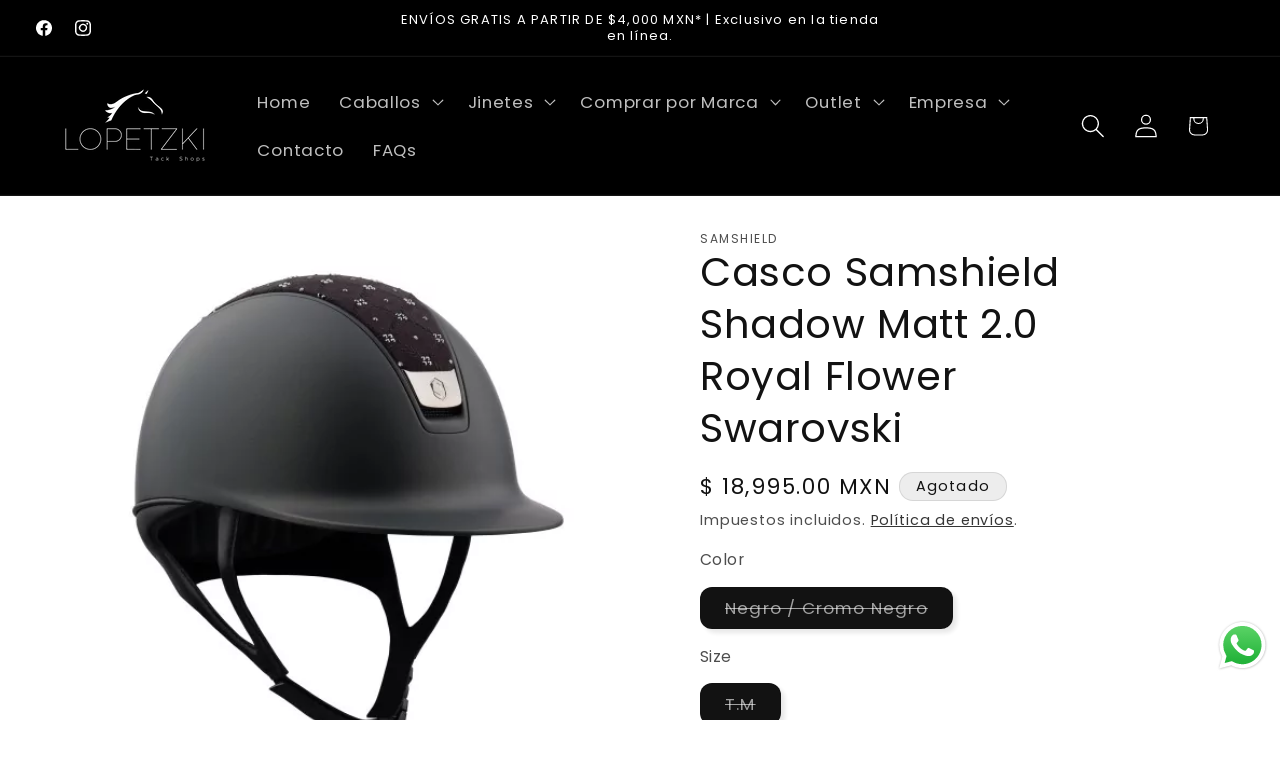

--- FILE ---
content_type: text/javascript; charset=utf-8
request_url: https://www.lopetzki.com/products/casco-samshield-shadow-matt-2-0-royal-flower-swarovski.js
body_size: 759
content:
{"id":9007370830134,"title":"Casco Samshield Shadow Matt 2.0 Royal Flower Swarovski","handle":"casco-samshield-shadow-matt-2-0-royal-flower-swarovski","description":"\u003cp\u003e\u003cspan style=\"color: #666666;\" data-mce-style=\"color: #666666;\"\u003e\u003cstrong\u003eo más importante:\u003c\/strong\u003e\u003c\/span\u003e\u003c\/p\u003e\n\u003cul\u003e\n\u003cli\u003eNUEVA VERSIÓN 2.0\u003c\/li\u003e\n\u003cli\u003eDiseñado para satisfacer las demandas de los jinetes y ofrecer un ajuste óptimo, una comodidad sin precedentes y un flujo de aire optimizado, sin dejar de cumplir con los estándares de seguridad actuales.\u003c\/li\u003e\n\u003cli\u003eEl casco está fabricado con materiales de última generación para que el jinete pueda disfrutar al máximo y sin restricciones de su deporte:\u003cbr\u003e\n\u003c\/li\u003e\n\u003cli\u003ePolicarbonato, que es un material utilizado para cascos de motocicletas de élite.\u003cbr\u003e\n\u003c\/li\u003e\n\u003cli\u003ePintura antirrayones.\u003c\/li\u003e\n\u003cli\u003eFlujo de aire óptimo gracias a su exclusivo sistema de ventilación de 6 puntos.\u003c\/li\u003e\n\u003cli\u003eAjuste perfecto: nuevo barbijo integrado para todos los peinados.\u003c\/li\u003e\n\u003cli\u003eUn ajuste perfecto con espuma viscoelástica, lo que garantiza un grosor constante durante años de uso.\u003c\/li\u003e\n\u003cli\u003eEl barboquejo semirrígido elimina cualquier riesgo de que el casco vuelque en caso de movimiento violento.\u003c\/li\u003e\n\u003cli\u003eLa carcasa interior está hecha de poliestireno de densidad variable para una mejor disipación de la energía del impacto.\u003c\/li\u003e\n\u003cli\u003eEsta espuma de confort interna es removible gracias a un sistema de clip mucho más fuerte que el sistema de velcro.\u003cbr\u003e\u003cbr\u003e\n\u003c\/li\u003e\n\u003c\/ul\u003e\n\u003cp\u003e\u003cspan style=\"color: #666666;\" data-mce-style=\"color: #666666;\"\u003eNOTA: Por favor especificar la talla del casco\u003c\/span\u003e\u003c\/p\u003e\n\u003cp\u003e\u003cspan style=\"color: #666666;\" data-mce-style=\"color: #666666;\"\u003eT.S = 52 \/ 53 \/ 54 \/ 55\u003c\/span\u003e\u003c\/p\u003e\n\u003cp\u003e\u003cspan style=\"color: #666666;\" data-mce-style=\"color: #666666;\"\u003eT.M = 55 \/ 56 \/ 57\u003c\/span\u003e\u003c\/p\u003e\n\u003cp\u003e\u003cspan style=\"color: #666666;\" data-mce-style=\"color: #666666;\"\u003eT.L = 58 \/ 59 \/ 60 \/ 61\u003c\/span\u003e\u003c\/p\u003e\n\u003cp\u003e\u003cspan style=\"color: #666666;\" data-mce-style=\"color: #666666;\"\u003eT.XL = 61 \/ 62 \/ 63 \/ 64\u003c\/span\u003e\u003c\/p\u003e","published_at":"2024-01-02T17:47:22-06:00","created_at":"2024-01-02T17:47:22-06:00","vendor":"Samshield","type":"Cascos","tags":["Cascos Adultos","Samshield"],"price":1899500,"price_min":1899500,"price_max":1899500,"available":false,"price_varies":false,"compare_at_price":null,"compare_at_price_min":0,"compare_at_price_max":0,"compare_at_price_varies":false,"variants":[{"id":47702852141366,"title":"Negro \/ Cromo Negro \/ T.M","option1":"Negro \/ Cromo Negro","option2":"T.M","option3":null,"sku":"3666534347072","requires_shipping":true,"taxable":true,"featured_image":{"id":45710375059766,"product_id":9007370830134,"position":1,"created_at":"2024-01-02T17:48:22-06:00","updated_at":"2024-01-02T17:48:23-06:00","alt":null,"width":510,"height":510,"src":"https:\/\/cdn.shopify.com\/s\/files\/1\/0993\/0870\/files\/casco_equitacion_samshield_shadowglossy_2.0_royal_flwswv_negro_cromonegro.webp?v=1704239303","variant_ids":[47702852141366]},"available":false,"name":"Casco Samshield Shadow Matt 2.0 Royal Flower Swarovski - Negro \/ Cromo Negro \/ T.M","public_title":"Negro \/ Cromo Negro \/ T.M","options":["Negro \/ Cromo Negro","T.M"],"price":1899500,"weight":0,"compare_at_price":null,"inventory_quantity":0,"inventory_management":"shopify","inventory_policy":"deny","barcode":"","featured_media":{"alt":null,"id":38141874864438,"position":1,"preview_image":{"aspect_ratio":1.0,"height":510,"width":510,"src":"https:\/\/cdn.shopify.com\/s\/files\/1\/0993\/0870\/files\/casco_equitacion_samshield_shadowglossy_2.0_royal_flwswv_negro_cromonegro.webp?v=1704239303"}},"requires_selling_plan":false,"selling_plan_allocations":[]}],"images":["\/\/cdn.shopify.com\/s\/files\/1\/0993\/0870\/files\/casco_equitacion_samshield_shadowglossy_2.0_royal_flwswv_negro_cromonegro.webp?v=1704239303","\/\/cdn.shopify.com\/s\/files\/1\/0993\/0870\/files\/casco_equitacion_samshield_shadowglossy_2.0_royal_flwswv_negro_cromonegro1.webp?v=1704239304","\/\/cdn.shopify.com\/s\/files\/1\/0993\/0870\/files\/casco_equitacion_samshield_shadowglossy_2.0_royal_flwswv_negro_cromonegro2.webp?v=1704239303"],"featured_image":"\/\/cdn.shopify.com\/s\/files\/1\/0993\/0870\/files\/casco_equitacion_samshield_shadowglossy_2.0_royal_flwswv_negro_cromonegro.webp?v=1704239303","options":[{"name":"Color","position":1,"values":["Negro \/ Cromo Negro"]},{"name":"Size","position":2,"values":["T.M"]}],"url":"\/products\/casco-samshield-shadow-matt-2-0-royal-flower-swarovski","media":[{"alt":null,"id":38141874864438,"position":1,"preview_image":{"aspect_ratio":1.0,"height":510,"width":510,"src":"https:\/\/cdn.shopify.com\/s\/files\/1\/0993\/0870\/files\/casco_equitacion_samshield_shadowglossy_2.0_royal_flwswv_negro_cromonegro.webp?v=1704239303"},"aspect_ratio":1.0,"height":510,"media_type":"image","src":"https:\/\/cdn.shopify.com\/s\/files\/1\/0993\/0870\/files\/casco_equitacion_samshield_shadowglossy_2.0_royal_flwswv_negro_cromonegro.webp?v=1704239303","width":510},{"alt":null,"id":38141874929974,"position":2,"preview_image":{"aspect_ratio":1.0,"height":510,"width":510,"src":"https:\/\/cdn.shopify.com\/s\/files\/1\/0993\/0870\/files\/casco_equitacion_samshield_shadowglossy_2.0_royal_flwswv_negro_cromonegro1.webp?v=1704239304"},"aspect_ratio":1.0,"height":510,"media_type":"image","src":"https:\/\/cdn.shopify.com\/s\/files\/1\/0993\/0870\/files\/casco_equitacion_samshield_shadowglossy_2.0_royal_flwswv_negro_cromonegro1.webp?v=1704239304","width":510},{"alt":null,"id":38141874995510,"position":3,"preview_image":{"aspect_ratio":1.0,"height":510,"width":510,"src":"https:\/\/cdn.shopify.com\/s\/files\/1\/0993\/0870\/files\/casco_equitacion_samshield_shadowglossy_2.0_royal_flwswv_negro_cromonegro2.webp?v=1704239303"},"aspect_ratio":1.0,"height":510,"media_type":"image","src":"https:\/\/cdn.shopify.com\/s\/files\/1\/0993\/0870\/files\/casco_equitacion_samshield_shadowglossy_2.0_royal_flwswv_negro_cromonegro2.webp?v=1704239303","width":510}],"requires_selling_plan":false,"selling_plan_groups":[]}

--- FILE ---
content_type: text/javascript; charset=utf-8
request_url: https://www.lopetzki.com/products/casco-samshield-shadow-matt-2-0-royal-flower-swarovski.js
body_size: 1226
content:
{"id":9007370830134,"title":"Casco Samshield Shadow Matt 2.0 Royal Flower Swarovski","handle":"casco-samshield-shadow-matt-2-0-royal-flower-swarovski","description":"\u003cp\u003e\u003cspan style=\"color: #666666;\" data-mce-style=\"color: #666666;\"\u003e\u003cstrong\u003eo más importante:\u003c\/strong\u003e\u003c\/span\u003e\u003c\/p\u003e\n\u003cul\u003e\n\u003cli\u003eNUEVA VERSIÓN 2.0\u003c\/li\u003e\n\u003cli\u003eDiseñado para satisfacer las demandas de los jinetes y ofrecer un ajuste óptimo, una comodidad sin precedentes y un flujo de aire optimizado, sin dejar de cumplir con los estándares de seguridad actuales.\u003c\/li\u003e\n\u003cli\u003eEl casco está fabricado con materiales de última generación para que el jinete pueda disfrutar al máximo y sin restricciones de su deporte:\u003cbr\u003e\n\u003c\/li\u003e\n\u003cli\u003ePolicarbonato, que es un material utilizado para cascos de motocicletas de élite.\u003cbr\u003e\n\u003c\/li\u003e\n\u003cli\u003ePintura antirrayones.\u003c\/li\u003e\n\u003cli\u003eFlujo de aire óptimo gracias a su exclusivo sistema de ventilación de 6 puntos.\u003c\/li\u003e\n\u003cli\u003eAjuste perfecto: nuevo barbijo integrado para todos los peinados.\u003c\/li\u003e\n\u003cli\u003eUn ajuste perfecto con espuma viscoelástica, lo que garantiza un grosor constante durante años de uso.\u003c\/li\u003e\n\u003cli\u003eEl barboquejo semirrígido elimina cualquier riesgo de que el casco vuelque en caso de movimiento violento.\u003c\/li\u003e\n\u003cli\u003eLa carcasa interior está hecha de poliestireno de densidad variable para una mejor disipación de la energía del impacto.\u003c\/li\u003e\n\u003cli\u003eEsta espuma de confort interna es removible gracias a un sistema de clip mucho más fuerte que el sistema de velcro.\u003cbr\u003e\u003cbr\u003e\n\u003c\/li\u003e\n\u003c\/ul\u003e\n\u003cp\u003e\u003cspan style=\"color: #666666;\" data-mce-style=\"color: #666666;\"\u003eNOTA: Por favor especificar la talla del casco\u003c\/span\u003e\u003c\/p\u003e\n\u003cp\u003e\u003cspan style=\"color: #666666;\" data-mce-style=\"color: #666666;\"\u003eT.S = 52 \/ 53 \/ 54 \/ 55\u003c\/span\u003e\u003c\/p\u003e\n\u003cp\u003e\u003cspan style=\"color: #666666;\" data-mce-style=\"color: #666666;\"\u003eT.M = 55 \/ 56 \/ 57\u003c\/span\u003e\u003c\/p\u003e\n\u003cp\u003e\u003cspan style=\"color: #666666;\" data-mce-style=\"color: #666666;\"\u003eT.L = 58 \/ 59 \/ 60 \/ 61\u003c\/span\u003e\u003c\/p\u003e\n\u003cp\u003e\u003cspan style=\"color: #666666;\" data-mce-style=\"color: #666666;\"\u003eT.XL = 61 \/ 62 \/ 63 \/ 64\u003c\/span\u003e\u003c\/p\u003e","published_at":"2024-01-02T17:47:22-06:00","created_at":"2024-01-02T17:47:22-06:00","vendor":"Samshield","type":"Cascos","tags":["Cascos Adultos","Samshield"],"price":1899500,"price_min":1899500,"price_max":1899500,"available":false,"price_varies":false,"compare_at_price":null,"compare_at_price_min":0,"compare_at_price_max":0,"compare_at_price_varies":false,"variants":[{"id":47702852141366,"title":"Negro \/ Cromo Negro \/ T.M","option1":"Negro \/ Cromo Negro","option2":"T.M","option3":null,"sku":"3666534347072","requires_shipping":true,"taxable":true,"featured_image":{"id":45710375059766,"product_id":9007370830134,"position":1,"created_at":"2024-01-02T17:48:22-06:00","updated_at":"2024-01-02T17:48:23-06:00","alt":null,"width":510,"height":510,"src":"https:\/\/cdn.shopify.com\/s\/files\/1\/0993\/0870\/files\/casco_equitacion_samshield_shadowglossy_2.0_royal_flwswv_negro_cromonegro.webp?v=1704239303","variant_ids":[47702852141366]},"available":false,"name":"Casco Samshield Shadow Matt 2.0 Royal Flower Swarovski - Negro \/ Cromo Negro \/ T.M","public_title":"Negro \/ Cromo Negro \/ T.M","options":["Negro \/ Cromo Negro","T.M"],"price":1899500,"weight":0,"compare_at_price":null,"inventory_quantity":0,"inventory_management":"shopify","inventory_policy":"deny","barcode":"","featured_media":{"alt":null,"id":38141874864438,"position":1,"preview_image":{"aspect_ratio":1.0,"height":510,"width":510,"src":"https:\/\/cdn.shopify.com\/s\/files\/1\/0993\/0870\/files\/casco_equitacion_samshield_shadowglossy_2.0_royal_flwswv_negro_cromonegro.webp?v=1704239303"}},"requires_selling_plan":false,"selling_plan_allocations":[]}],"images":["\/\/cdn.shopify.com\/s\/files\/1\/0993\/0870\/files\/casco_equitacion_samshield_shadowglossy_2.0_royal_flwswv_negro_cromonegro.webp?v=1704239303","\/\/cdn.shopify.com\/s\/files\/1\/0993\/0870\/files\/casco_equitacion_samshield_shadowglossy_2.0_royal_flwswv_negro_cromonegro1.webp?v=1704239304","\/\/cdn.shopify.com\/s\/files\/1\/0993\/0870\/files\/casco_equitacion_samshield_shadowglossy_2.0_royal_flwswv_negro_cromonegro2.webp?v=1704239303"],"featured_image":"\/\/cdn.shopify.com\/s\/files\/1\/0993\/0870\/files\/casco_equitacion_samshield_shadowglossy_2.0_royal_flwswv_negro_cromonegro.webp?v=1704239303","options":[{"name":"Color","position":1,"values":["Negro \/ Cromo Negro"]},{"name":"Size","position":2,"values":["T.M"]}],"url":"\/products\/casco-samshield-shadow-matt-2-0-royal-flower-swarovski","media":[{"alt":null,"id":38141874864438,"position":1,"preview_image":{"aspect_ratio":1.0,"height":510,"width":510,"src":"https:\/\/cdn.shopify.com\/s\/files\/1\/0993\/0870\/files\/casco_equitacion_samshield_shadowglossy_2.0_royal_flwswv_negro_cromonegro.webp?v=1704239303"},"aspect_ratio":1.0,"height":510,"media_type":"image","src":"https:\/\/cdn.shopify.com\/s\/files\/1\/0993\/0870\/files\/casco_equitacion_samshield_shadowglossy_2.0_royal_flwswv_negro_cromonegro.webp?v=1704239303","width":510},{"alt":null,"id":38141874929974,"position":2,"preview_image":{"aspect_ratio":1.0,"height":510,"width":510,"src":"https:\/\/cdn.shopify.com\/s\/files\/1\/0993\/0870\/files\/casco_equitacion_samshield_shadowglossy_2.0_royal_flwswv_negro_cromonegro1.webp?v=1704239304"},"aspect_ratio":1.0,"height":510,"media_type":"image","src":"https:\/\/cdn.shopify.com\/s\/files\/1\/0993\/0870\/files\/casco_equitacion_samshield_shadowglossy_2.0_royal_flwswv_negro_cromonegro1.webp?v=1704239304","width":510},{"alt":null,"id":38141874995510,"position":3,"preview_image":{"aspect_ratio":1.0,"height":510,"width":510,"src":"https:\/\/cdn.shopify.com\/s\/files\/1\/0993\/0870\/files\/casco_equitacion_samshield_shadowglossy_2.0_royal_flwswv_negro_cromonegro2.webp?v=1704239303"},"aspect_ratio":1.0,"height":510,"media_type":"image","src":"https:\/\/cdn.shopify.com\/s\/files\/1\/0993\/0870\/files\/casco_equitacion_samshield_shadowglossy_2.0_royal_flwswv_negro_cromonegro2.webp?v=1704239303","width":510}],"requires_selling_plan":false,"selling_plan_groups":[]}